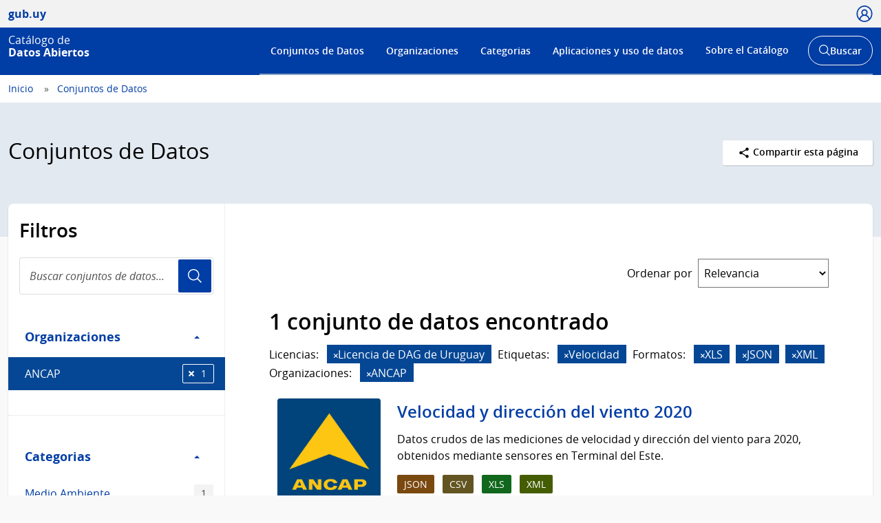

--- FILE ---
content_type: text/html; charset=utf-8
request_url: https://catalogodatos.gub.uy/dataset/?sort=views_recent+desc
body_size: 61203
content:
<!DOCTYPE html>
<!--[if IE 9]> <html lang="es" class="ie9"> <![endif]-->
<!--[if gt IE 8]><!--> <html lang="es"  > <!--<![endif]-->
  <head>
    <meta charset="utf-8" />
      <meta name="csrf_field_name" content="_csrf_token" />
      <meta name="_csrf_token" content="IjE5YmU2Zjc3YmFlMjJlMmFkNmE3YzJmMzgzOWM0ZDhjZGYwMGVjZDYi.aWlh2A.LJaUzr7QjZ9eTgKqBohjDZnBJuA" />

      <meta name="generator" content="ckan 2.10.6" />
      <meta name="viewport" content="width=device-width, initial-scale=1.0">
    <title>Conjuntos de Datos - Catálogo de Datos Abiertos</title>

    
    
    
    
    <link rel="shortcut icon" href="/base/images/ckan.ico" />
    
    <link href="//netdna.bootstrapcdn.com/font-awesome/3.2.1/css/font-awesome.css" rel="stylesheet">

    
        <!-- Google tag (gtag.js) -->
<script async src="https://www.googletagmanager.com/gtag/js?id=G-R4801RQF4Z"></script>
<script>
 window.dataLayer = window.dataLayer || [];
 function gtag(){dataLayer.push(arguments);}

 gtag('set', 'linker', );
 gtag('js', new Date());

  document.addEventListener('DOMContentLoaded', function () {
    let id_rec = document.getElementById('id_rec');
    let form_ext = document.getElementById('form_ext');
    if (id_rec && form_ext) {
     let dat_priv = document.getElementById('dat_priv');
     let org_name = document.getElementById('org_name');
     let dat_name = document.getElementById('dat_name');
     let rec_name = document.getElementById('rec_name');
     let id_org = document.getElementById('id_org');
     let id_dat = document.getElementById('id_dat');
     let res_state = document.getElementById('res_state')
     let res_modified = document.getElementById('res_modified');
     let res_created = document.getElementById('res_created')
     if (org_name && dat_name && rec_name) {
         gtag('config', 'G-R4801RQF4Z', {
             anonymize_ip: true,
             'dataset_privacy': dat_priv.textContent,
             'organization_name': org_name.textContent,
             'organization_id': id_org.textContent,
             'dataset_name': dat_name.textContent,
             'dataset_id': id_dat.textContent,
             'resource_name': rec_name.textContent,
             'resource_id': id_rec.textContent,
             'resource_state': res_state.textContent,
             'modified_res': res_modified.textContent.trim(),
             'created_res': res_created.textContent.trim(),
             'format_ext': form_ext.textContent,
             linker: {
                 domains: []
             }
         });
     }
    } else {
      let dat_priv = document.getElementById('dat_priv');
      let dat_state = document.getElementById('dat_state')
      let org_name = document.getElementById('org_name');
      let dat_name = document.getElementById('dat_name');
      let dat_author = document.getElementById('dat_author');
      let dat_modified = document.getElementById('dat_modified');
      let dat_created = document.getElementById('dat_created');
      let frec_update = document.getElementById('frec_update');
      if (org_name && dat_name) {
          let id_org = document.getElementById('id_org');
          let id_dat = document.getElementById('id_dat');
          gtag('config', 'G-R4801RQF4Z', {
              anonymize_ip: true,
              'dataset_privacy': dat_priv.textContent,
              'dataset_state': dat_state.textContent,
              'organization_name': org_name.textContent,
              'organization_id': id_org.textContent,
              'dataset_name': dat_name.textContent,
              'dataset_id': id_dat.textContent,
              'dataset_author': dat_author.textContent,
              'dataset_modified': dat_modified.textContent.trim(),
              'dataset_created': dat_created.textContent.trim(),
              'freq_update': frec_update.textContent,
              linker: {
                  domains: []
              }
          });
      } else {
          let name_group = document.getElementById('name_group');
          if (name_group) {
              gtag('config', 'G-R4801RQF4Z', {
                  anonymize_ip: true,
                  'name_category': name_group.innerText,
                  linker: {
                      domains: []
                  }
              });
          }
          gtag('config', 'G-R4801RQF4Z', {
             anonymize_ip: true,
             linker: {
                 domains: []
             }
         });
      }
    }
 });

  function descargas(resource_id) {
      console.log(resource_id)
          let resource_name = document.getElementById('name_rec_' + resource_id);
          let res_id = document.getElementById('res_id_' + resource_id);
          let format_ext = document.getElementById('form_ext_' + resource_id);
          if (resource_name && res_id && format_ext) {
              let org_name = document.getElementById('org_name');
              let dat_name = document.getElementById('dat_name');
              let id_org = document.getElementById('id_org');
              let id_dat = document.getElementById('id_dat');
              if (org_name && dat_name && id_org && id_dat) {
                  gtag('event', 'Download', {
                      anonymize_ip: true,
                      'organization_name': org_name.textContent,
                      'organization_id': id_org.textContent,
                      'dataset_name': dat_name.textContent,
                      'dataset_id': id_dat.textContent,
                      'resource_name': resource_name.textContent,
                      'resource_id': res_id.textContent,
                      'format_ext': format_ext.textContent,
                      linker: {
                          domains: []
                      },
                  });
              }
          }
};
</script>
    

    
        <link rel="alternate" type="text/n3" href="https://catalogodatos.gub.uy/catalog.n3"/>
        <link rel="alternate" type="text/turtle" href="https://catalogodatos.gub.uy/catalog.ttl"/>
        <link rel="alternate" type="application/rdf+xml" href="https://catalogodatos.gub.uy/catalog.xml"/>
        <link rel="alternate" type="application/ld+json" href="https://catalogodatos.gub.uy/catalog.jsonld"/>
    

  
    
    
      
      
      
    
    
    

    

  


    
    
      
      
    
    <script src="https://code.jquery.com/jquery-3.5.1.min.js"></script>
    <script src="//cdn.jsdelivr.net/alasql/latest/alasql.min.js"></script>
    <script src="//cdn.jsdelivr.net/npm/bootstrap@4.6.2/dist/js/bootstrap.bundle.min.js"></script>


    
    <link href="/webassets/base/1c87a999_main.css" rel="stylesheet"/>
<link href="/webassets/ckanext-geoview/f197a782_geo-resource-styles.css" rel="stylesheet"/>
<link href="/webassets/ckanext-harvest/c95a0af2_harvest_css.css" rel="stylesheet"/>
<link href="/webassets/ckanext-activity/6ac15be0_activity.css" rel="stylesheet"/>
    <link href="/css/agesic.css" rel="stylesheet">
    <link href="/css/custom-catalogo-2.css" rel="stylesheet">
    <link href="/css/portal-unificado.css" rel="stylesheet">
    <link href="/css/custom.css" rel="stylesheet">
    <link href="/css/custom-estadisticas-20230328.css" rel="stylesheet">
    <link href="/css/d3-geomap.min.css" rel="stylesheet">

  </head>

  
  <body data-site-root="https://catalogodatos.gub.uy/" data-locale-root="https://catalogodatos.gub.uy/" >

    <!--
  
    <div class="visually-hidden-focusable"><a href="#content">Skip to main content</a></div>
  
-->
    


<header class="Header Header--slim Header--catalogo Header--blue">
    <div class="Header-top">
        <div class="Container">
            <div class="Header-site">
                <a href="http://datos.gub.uy/" class="Parent">
                    <span class="Brand Brand--sm">
                        <span class="Brand-text">gub.uy</span>
                    </span>
                </a>
            </div>

                    <div class="Header-login">
                
                    
                        <div class="User user-access">
                          <a href="/user/login" class="js-user is-open" tabindex="0">
                            <span class="u-hideVisually">Usuario</span>
                            <span class="Icon Icon--user--blue"></span>
                          </a>
                        </div>
                        <!--<div class="User-dropdown js-userDropdown">
								<a class="js-user close-dropdown-user is-open">
									<img src="assets/icons/icon-close.svg" width="16" height="16" alt="Ícono cerrar">
								</a>
								<div class="Dropdown-links">
									<h5 class="Dropdown-links-title">Ingresar</h5>
									<a href="?user">Perfil gub.uy</a>
									<a href="?user" class="u-alternativeLink">Área de usuario del Catálogo</a>
								</div>
							</div>
                        </div>-->
                    
                
            </div>
        </div>
    </div>
    <div class="Header-body">
        <div class="Container">
            <div class="Header-logo">
                <!--Logo-->
                <a href="/">
                    <div class="Logo">
                        <div class="Logo-text">
                            <h1 class="Logo-title">
                                <span class="Logo-role">Catálogo de</span>
                                <span>Datos Abiertos</span>
                            </h1>
                        </div>
                    </div>
                </a>
            </div>
            <div class="Header-right">
                <div class="NavSearch-wrapper">
                    <!-- Menú -->
                    <nav class="Nav--flex js-navDropdown show" id="menu">
                    <h2 class="v-h" style="color: #FFFFFF">Menú de navegación</h2>
                        <ul>
                            <li>
                                <!-- Ejemplo de item de menú seleccionado -->
                                <!-- <a href="#" id="item-1" class="Nav-inside">Institucional</a> -->
                                <a href="/dataset/" id="item-1">Conjuntos de Datos</a></li>
                            <li><a href="/organization/" id="item-2">Organizaciones</a></li>
                            <li><a href="/group/" id="item-3">Categorias</a></li>
                            <li><a href="/showcase/" id="item-4">Aplicaciones y uso de datos</a>
                            </li>
                            <li>
                                <a href="#" id="item-5">Sobre el Catálogo</a>
                                <div class="subnav">
                                    <ul>
                                        <li><a href="/about">Acerca de</a></li>
                                        <li><a href="https://www.gub.uy/agencia-gobierno-electronico-sociedad-informacion-conocimiento/comunicacion/publicaciones?field_tipo_de_publicacion_target_id=36&field_tematica_gubuy=366&field_fecha_by_year=All&field_fecha_by_month=All&field_publico_gubuy=All"
                                               target="_blank">Centro de recursos</a></li>
                                        <li><a href="/agesic/portal/estadisticas">Panel de estadísticas</a></li>
                                        <li><a href="https://www.gub.uy/agencia-gobierno-electronico-sociedad-informacion-conocimiento/listado-por-filtro?tipo%5B0%5D=noticias&tematica%5B0%5D=366"
                                               target="_blank">Novedades</a></li>
                                        <li><a href="/agesic/portal/faq">Preguntas frecuentes</a></li>
                                        <li><a href="/agesic/portal/feedback">Ayúdanos a mejorar</a></li>
                                        <li><a href="https://www.gub.uy/terminos-condiciones-uso" target="_blank">Términos de uso</a></li>
                                        <li><a href="https://www.gub.uy/contacto" target="_blank">Contacto</a></li>
                                    </ul>
                                </div>
                            </li>
                        </ul>
                    </nav>
                    <!-- Botón abrir buscador -->
                    <div class="searchButtonWrap-md" id="searchButtonWrap-md">
                        <button class="Button Button--inverse Button--w-icon" aria-label="Abrir buscador y buscar">
                            <svg xmlns="http://www.w3.org/2000/svg" width="20.28" height="20.279"
                                 viewBox="0 0 20.28 20.279">
                                <path fill="#6D6E70"
                                      d="M8.361 16.722C3.75 16.722 0 12.971 0 8.361S3.75 0 8.361 0c4.611 0 8.363 3.75 8.363 8.361s-3.752 8.361-8.363 8.361zm0-15.222C4.578 1.5 1.5 4.578 1.5 8.361s3.078 6.861 6.861 6.861c3.784 0 6.863-3.078 6.863-6.861S12.145 1.5 8.361 1.5z"></path>
                                <path fill="#6D6E70" d="M14.2 13.139l6.08 6.08-1.06 1.06-6.08-6.08z"></path>
                            </svg>
                            <span class="u-hideVisually">Abrir buscador y</span> Buscar
                        </button>
                    </div>
                    <!-- Buscador -->
                    <div class="Header-search">
                        <div class="navButtonWrap-md">
                            <button class="Button Button--primary Button--w-icon" id="navButtonWrap-md"
                                    aria-label="Abrir menú">
                                <svg version="1.1" id="Capa_1" xmlns="http://www.w3.org/2000/svg"
                                     xmlns:xlink="http://www.w3.org/1999/xlink" x="0px" y="0px" viewBox="0 0 20 21"
                                     xml:space="preserve">
										<path d="M0,17.2v-1.7h20v1.7H0z M0,11.3V9.7h20v1.7H0z M0,5.5V3.8h20v1.7H0z"></path>
								</svg>
                                Menú
                            </button>
                        </div>

                        <!-- Cabezal del catálogo muestra el buscador desplegado al entrar -->
                        <div class="search-form" id="search-form">
                            <div class="Search">
                                <form action="/dataset/">
                                    <label for="search" class="u-hideVisually">Buscar en el Catálogo</label>
                                    <input id="search" class="Search-input" type="search" name="q" placeholder="Buscar en el Catálogo">
                                    <button class="Search-button" type="submit">Usuario</button>
                                </form>
                            </div>
                        </div>
                    </div>
                </div>
                <!-- Botónes para llamar al menú/buscador en móvil -->
                <!-- Disparador del menú en móvil -->
                <div class="navButtonWrap u-md-hide">
                    <button class="js-navTrigger Button--w-icon" aria-label="Desplegar menú">
                        <svg fill="#000000" class="menu" height="14" width="14" xmlns="http://www.w3.org/2000/svg"
                             x="0px" y="0px" viewBox="0 0 14 14">
                            <path d="M13.1,7.7H0.9C0.5,7.7,0.2,7.4,0.2,7s0.3-0.8,0.8-0.8h12.1c0.4,0,0.8,0.3,0.8,0.8S13.5,7.7,13.1,7.7z"></path>
                            <path d="M13.1,11.8H0.9c-0.4,0-0.8-0.3-0.8-0.8s0.3-0.8,0.8-0.8h12.1c0.4,0,0.8,0.3,0.8,0.8S13.5,11.8,13.1,11.8z"></path>
                            <path d="M13.1,3.7H0.9C0.5,3.7,0.2,3.4,0.2,3s0.3-0.8,0.8-0.8h12.1c0.4,0,0.8,0.3,0.8,0.8S13.5,3.7,13.1,3.7z"></path>
                        </svg>
                        <svg fill="#000000" class="close" xmlns="http://www.w3.org/2000/svg" x="0px" y="0px"
                             viewBox="0 0 14 14">
                            <path d="M1.9,12.7c-0.2,0-0.3-0.1-0.4-0.2c-0.2-0.2-0.2-0.6,0-0.9L11.6,1.5c0.2-0.2,0.6-0.2,0.9,0c0.2,0.2,0.2,0.6,0,0.9L2.4,12.5 C2.3,12.6,2.1,12.7,1.9,12.7z"></path>
                            <path d="M12,12.6c-0.2,0-0.3-0.1-0.4-0.2l-10-10c-0.2-0.2-0.2-0.6,0-0.9s0.6-0.2,0.9,0l10,10c0.2,0.2,0.2,0.6,0,0.9 C12.3,12.5,12.1,12.6,12,12.6z"></path>
                        </svg>
                        <span><span class="u-hideVisually">Desplegar </span>Menú</span>
                    </button>
                </div>

                <!-- Disparador del buscador en móvil -->
                <div class="searchButtonWrap u-md-hide">
                    <button class="js-searchTrigger Button--w-icon">
		            <span class="search">
			        <span class="u-hideVisually">Abrir buscador</span>
			        <svg fill="#000000" xmlns="http://www.w3.org/2000/svg" x="0px" y="0px" viewBox="0 0 14 14">
				        <path d="M5.9,10.9C3.2,10.9,1,8.7,1,5.9S3.2,1,5.9,1s4.9,2.2,4.9,4.9S8.7,10.9,5.9,10.9z M5.9,1.9c-2.2,0-4.1,1.8-4.1,4.1 S3.7,10,5.9,10C8.2,10,10,8.2,10,5.9S8.2,1.9,5.9,1.9z"></path>
				        <path d="M9.4,8.8l3.6,3.6L12.4,13L8.8,9.4L9.4,8.8z"></path>
			        </svg>
		            </span>
                        <span class="close">
			        <span class="u-hideVisually">Cerrar buscador</span>
			        <svg fill="#000000" xmlns="http://www.w3.org/2000/svg" x="0px" y="0px" viewBox="0 0 14 14">
				    <path d="M1.9,12.7c-0.2,0-0.3-0.1-0.4-0.2c-0.2-0.2-0.2-0.6,0-0.9L11.6,1.5c0.2-0.2,0.6-0.2,0.9,0c0.2,0.2,0.2,0.6,0,0.9L2.4,12.5 C2.3,12.6,2.1,12.7,1.9,12.7z"></path>
				    <path d="M12,12.6c-0.2,0-0.3-0.1-0.4-0.2l-10-10c-0.2-0.2-0.2-0.6,0-0.9s0.6-0.2,0.9,0l10,10c0.2,0.2,0.2,0.6,0,0.9 C12.3,12.5,12.1,12.6,12,12.6z"></path>
			        </svg>
		            </span>
                    </button>
                </div>
            </div>
        </div>
    </div>
</header>
  
    <div class="main">
  <div id="content" class="container-ignored">

    
      <div class="flash-messages">
        
          
        
      </div>
    

    
      
        <div class="Breadcrumb">
          
            <div class="Container">
              <ul>
                <li><a href="/"><span> Inicio </span></a></li>
                
  <li class="active"><a href="/dataset/">Conjuntos de Datos</a></li>

              </ul>
            </div>
          
        </div>
      
    

    
      <div class="Group Group--color1 UN-cabezal">
        <div class="Container">
          <div class="UN-cabezal-header">
            
  <h2 class="Group-title UN-cabezal-title">Conjuntos de Datos</h2>

            

            <div class="Page-actions Dropdown u-right" tabindex="0">
                <div class="Dropdown-trigger Button Button--white Button--small">
                    <span class="Icon Icon--share Icon--small"></span> Compartir esta página
                </div>

                <div class="Dropdown-menu">
                    <div class="List">
                        <a href="https://www.facebook.com/sharer.php?u=https://catalogodatos.gub.uy/dataset/?sort=views_recent+desc" class="List-item">Facebook</a>
                        <a href="https://twitter.com/share?url=https://catalogodatos.gub.uy/dataset/?sort=views_recent+desc" class="List-item">Twitter</a>
                        <a href="https://www.google.com/" class="List-item">Google +</a>
                    </div>
                </div>
            </div>

          </div>
        </div>
      </div>
    

    <div id="contenido" class="u-main UN-contenido">
      <div class="Container">
        <div class="Page Page--hasNav">
          <div class="Grid Grid--noGutter">
            
              
              

              
                <div class="Grid-item u-md-size1of4">
                  
    





<div class="filters">
  <h3 class="u-p2 u-pt3 u-mb0">Filtros</h3>
    <div class="Search u-m2 u-mt1">
        <form id="dataset-search-form-filter" class="search-form no-bottom-border"
      method="get" data-module="select-switch">
            <label for="search-filter" class="u-hideVisually">Buscar conjuntos de datos...</label>
            <input id="search-filter" class="Search-input" aria-label="Buscar conjuntos de datos..." type="search" name="q" value="" autocomplete="off" placeholder="Buscar conjuntos de datos..." required pattern="[a-zA-Z0-9Á-ü .+-_,]+">
            <button class="Search-button">Usuario</button>
        </form>
    </div>
  <a class="close no-text hide-filters"><i class="fa fa-times-circle"></i><span class="text">close</span></a>
</div>

    <div class="filters">
      <div>
      
        

    
    
	
	    
      
        <div class="Page-nav">
		<section class="module module-narrow module-shallow">
        <h3 class="v-h">Filtro Organizaciones</h3>
          
            
          <a class="Page-navTitle" role="button" data-toggle="collapse" href="#collapseOrganizaciones" aria-expanded="true" aria-controls="collapseOrganizaciones">
            Organizaciones
            <span class="u-right caret"></span>
          </a>
          
          
			
            
              <div class="collapse in bootstrap-collapse" role="region" id="collapseOrganizaciones" aria-label="Organizaciones">
                <ul class="Page-navFilters">
                  
                    
                    
                    
                    
                      <li class="">
                        <a href="/dataset/?sort=views_recent+desc&amp;organization=mides" title="">
                            MIDES
                          <span class="Tags-item">1875</span>
                        </a>
                      </li>
                  
                    
                    
                    
                    
                      <li class="">
                        <a href="/dataset/?sort=views_recent+desc&amp;organization=intendencia-montevideo" title="">
                            Intendencia de Montevideo
                          <span class="Tags-item">154</span>
                        </a>
                      </li>
                  
                    
                    
                    
                    
                      <li class="">
                        <a href="/dataset/?sort=views_recent+desc&amp;organization=ancap" title="">
                            ANCAP
                          <span class="Tags-item">60</span>
                        </a>
                      </li>
                  
                    
                    
                    
                    
                      <li class="">
                        <a href="/dataset/?sort=views_recent+desc&amp;organization=correo" title="">
                            Correo Uruguayo
                          <span class="Tags-item">43</span>
                        </a>
                      </li>
                  
                    
                    
                    
                    
                      <li class="">
                        <a href="/dataset/?sort=views_recent+desc&amp;organization=agesic" title="">
                            AGESIC
                          <span class="Tags-item">26</span>
                        </a>
                      </li>
                  
                </ul>
              </div>

              <p class="module-footer">
                
                
                    <a href="/dataset/?sort=views_recent+desc&amp;_organization_limit=0">Mostrar Más Organizaciones</a>
                  
                
              </p>
            
            
          
		</section>
        </div>
      
	
    

      
        

    
    
	
	    
      
        <div class="Page-nav">
		<section class="module module-narrow module-shallow">
        <h3 class="v-h">Filtro Categorias</h3>
          
            
          <a class="Page-navTitle" role="button" data-toggle="collapse" href="#collapseCategorias" aria-expanded="true" aria-controls="collapseCategorias">
            Categorias
            <span class="u-right caret"></span>
          </a>
          
          
			
            
              <div class="collapse in bootstrap-collapse" role="region" id="collapseCategorias" aria-label="Categorias">
                <ul class="Page-navFilters">
                  
                    
                    
                    
                    
                      <li class="">
                        <a href="/dataset/?sort=views_recent+desc&amp;groups=estadisticos" title="">
                            Estadísticas
                          <span class="Tags-item">487</span>
                        </a>
                      </li>
                  
                    
                    
                    
                    
                      <li class="">
                        <a href="/dataset/?sort=views_recent+desc&amp;groups=transparencia" title="">
                            Transparencia
                          <span class="Tags-item">369</span>
                        </a>
                      </li>
                  
                    
                    
                    
                    
                      <li class="">
                        <a href="/dataset/?sort=views_recent+desc&amp;groups=educacion" title="">
                            Educación
                          <span class="Tags-item">332</span>
                        </a>
                      </li>
                  
                    
                    
                    
                    
                      <li class="">
                        <a href="/dataset/?sort=views_recent+desc&amp;groups=salud" title="">
                            Salud
                          <span class="Tags-item">275</span>
                        </a>
                      </li>
                  
                    
                    
                    
                    
                      <li class="">
                        <a href="/dataset/?sort=views_recent+desc&amp;groups=contexto-sociodemografico" title="">
                            Soc.Demográfico
                          <span class="Tags-item">264</span>
                        </a>
                      </li>
                  
                </ul>
              </div>

              <p class="module-footer">
                
                
                    <a href="/dataset/?sort=views_recent+desc&amp;_groups_limit=0">Mostrar Más Categorias</a>
                  
                
              </p>
            
            
          
		</section>
        </div>
      
	
    

      
        

    
    
	
	    
      
        <div class="Page-nav">
		<section class="module module-narrow module-shallow">
        <h3 class="v-h">Filtro Etiquetas</h3>
          
            
          <a class="Page-navTitle" role="button" data-toggle="collapse" href="#collapseEtiquetas" aria-expanded="true" aria-controls="collapseEtiquetas">
            Etiquetas
            <span class="u-right caret"></span>
          </a>
          
          
			
            
              <div class="collapse in bootstrap-collapse" role="region" id="collapseEtiquetas" aria-label="Etiquetas">
                <ul class="Page-navFilters">
                  
                    
                    
                    
                    
                      <li class="">
                        <a href="/dataset/?sort=views_recent+desc&amp;tags=Encuesta+Nacional+de+Juventud" title="Encuesta Nacional de Juventud">
                            Encuesta Nacional...
                          <span class="Tags-item">351</span>
                        </a>
                      </li>
                  
                    
                    
                    
                    
                      <li class="">
                        <a href="/dataset/?sort=views_recent+desc&amp;tags=Contexto+sociodemogr%C3%A1fico" title="">
                            Contexto sociodemográfico
                          <span class="Tags-item">204</span>
                        </a>
                      </li>
                  
                    
                    
                    
                    
                      <li class="">
                        <a href="/dataset/?sort=views_recent+desc&amp;tags=Educaci%C3%B3n" title="">
                            Educación
                          <span class="Tags-item">199</span>
                        </a>
                      </li>
                  
                    
                    
                    
                    
                      <li class="">
                        <a href="/dataset/?sort=views_recent+desc&amp;tags=Salud" title="">
                            Salud
                          <span class="Tags-item">171</span>
                        </a>
                      </li>
                  
                    
                    
                    
                    
                      <li class="">
                        <a href="/dataset/?sort=views_recent+desc&amp;tags=Mercado+Laboral" title="">
                            Mercado Laboral
                          <span class="Tags-item">167</span>
                        </a>
                      </li>
                  
                </ul>
              </div>

              <p class="module-footer">
                
                
                    <a href="/dataset/?sort=views_recent+desc&amp;_tags_limit=0">Mostrar Más Etiquetas</a>
                  
                
              </p>
            
            
          
		</section>
        </div>
      
	
    

      
        

    
    
	
	    
      
        <div class="Page-nav">
		<section class="module module-narrow module-shallow">
        <h3 class="v-h">Filtro Formatos</h3>
          
            
          <a class="Page-navTitle" role="button" data-toggle="collapse" href="#collapseFormatos" aria-expanded="true" aria-controls="collapseFormatos">
            Formatos
            <span class="u-right caret"></span>
          </a>
          
          
			
            
              <div class="collapse in bootstrap-collapse" role="region" id="collapseFormatos" aria-label="Formatos">
                <ul class="Page-navFilters">
                  
                    
                    
                    
                    
                      <li class="">
                        <a href="/dataset/?sort=views_recent+desc&amp;res_format=CSV" title="">
                            CSV
                          <span class="Tags-item">2479</span>
                        </a>
                      </li>
                  
                    
                    
                    
                    
                      <li class="">
                        <a href="/dataset/?sort=views_recent+desc&amp;res_format=JSON" title="">
                            JSON
                          <span class="Tags-item">2231</span>
                        </a>
                      </li>
                  
                    
                    
                    
                    
                      <li class="">
                        <a href="/dataset/?sort=views_recent+desc&amp;res_format=XML" title="">
                            XML
                          <span class="Tags-item">2181</span>
                        </a>
                      </li>
                  
                    
                    
                    
                    
                      <li class="">
                        <a href="/dataset/?sort=views_recent+desc&amp;res_format=XLSX" title="">
                            XLSX
                          <span class="Tags-item">2122</span>
                        </a>
                      </li>
                  
                    
                    
                    
                    
                      <li class="">
                        <a href="/dataset/?sort=views_recent+desc&amp;res_format=TXT" title="">
                            TXT
                          <span class="Tags-item">103</span>
                        </a>
                      </li>
                  
                </ul>
              </div>

              <p class="module-footer">
                
                
                    <a href="/dataset/?sort=views_recent+desc&amp;_res_format_limit=0">Mostrar Más Formatos</a>
                  
                
              </p>
            
            
          
		</section>
        </div>
      
	
    

      
        

    
    
	
	    
      
        <div class="Page-nav">
		<section class="module module-narrow module-shallow">
        <h3 class="v-h">Filtro Licencias</h3>
          
            
          <a class="Page-navTitle" role="button" data-toggle="collapse" href="#collapseLicencias" aria-expanded="true" aria-controls="collapseLicencias">
            Licencias
            <span class="u-right caret"></span>
          </a>
          
          
			
            
              <div class="collapse in bootstrap-collapse" role="region" id="collapseLicencias" aria-label="Licencias">
                <ul class="Page-navFilters">
                  
                    
                    
                    
                    
                      <li class="">
                        <a href="/dataset/?sort=views_recent+desc&amp;license_id=odc-uy" title="">
                            Licencia de DAG de Uruguay
                          <span class="Tags-item">2578</span>
                        </a>
                      </li>
                  
                    
                    
                    
                    
                      <li class="">
                        <a href="/dataset/?sort=views_recent+desc&amp;license_id=CC0-1.0" title="">
                            CC0 1.0
                          <span class="Tags-item">14</span>
                        </a>
                      </li>
                  
                    
                    
                    
                    
                      <li class="">
                        <a href="/dataset/?sort=views_recent+desc&amp;license_id=CC-BY-4.0" title="Creative Commons Atribución 4.0">
                            Creative Commons...
                          <span class="Tags-item">12</span>
                        </a>
                      </li>
                  
                    
                    
                    
                    
                      <li class="">
                        <a href="/dataset/?sort=views_recent+desc&amp;license_id=notspecified" title="">
                            Licencia No Especificada
                          <span class="Tags-item">2</span>
                        </a>
                      </li>
                  
                    
                    
                    
                    
                      <li class="">
                        <a href="/dataset/?sort=views_recent+desc&amp;license_id=CC-BY-SA-4.0" title="Creative Commons Atribución Compartir-Igual 4.0">
                            Creative Commons...
                          <span class="Tags-item">1</span>
                        </a>
                      </li>
                  
                </ul>
              </div>

              <p class="module-footer">
                
                
                    <a href="/dataset/?sort=views_recent+desc&amp;_license_id_limit=0">Mostrar Más Licencias</a>
                  
                
              </p>
            
            
          
		</section>
        </div>
      
	
    

      
      </div>
      <a class="close no-text hide-filters"><i class="fa fa-times-circle"></i><span class="text">close</span></a>
    </div>

                </div>
              

              
                <div class="Grid-item u-md-size3of4" role="main">
                  <div class="Page-body">
                    
  <section class="module">
    <div class="module-content">
      
        
      
      
        
        
        







<form id="dataset-search-form" class="search-form" method="get" data-module="select-switch">

  
      <div style="display: none">
        <div class="input-group search-input-group">
          <input aria-label="Buscar en el Catálogo" id="field-giant-search" type="text" class="form-control input-lg" name="q" value="" autocomplete="off" placeholder="Buscar en el Catálogo">
        </div>
      </div>
    

  
    
  

  
    
      <div class="Page-info">
        <div class="Bar">
          <div class="Bar-cell u-textRight">
            <label for="field-order-by" class="u-mb0 u-mr1 sort_by_order_filter">Ordenar por</label>
          </div>
          <div class="Bar-cell Bar-cell-with">
            <select id="field-order-by" name="sort" class="Form-select">
              
                
                  <option value="score desc, metadata_modified desc">Relevancia</option>
                
              
                
                  <option value="title_string asc">Nombre Ascendente</option>
                
              
                
                  <option value="title_string desc">Nombre Descendente</option>
                
              
                
                  <option value="metadata_modified desc">Última modificación</option>
                
              
                
                  <option value="views_recent desc" selected="selected">Popular</option>
                
              
            </select>
          </div>
        </div>
      </div>
    
  

  
    <!-- input accesible (oculto visualmente, pero cumple con WCAG) -->
    <input type="submit" value="title" class="u-hideVisually">
    
      <h2>

  
  
  
  

2.630 conjuntos de datos encontrados</h2>
    
  

  
    
      <div class="Tags u-mb3">
        
      </div>
      <a class="show-filters btn btn-default">Filtrar Resultados</a>
    
  

</form>




      
      
        <div>
    <div class="list_order_popular">
        <ul class="List List--media">
            
                
                    




  <li class="dataset-item">
    
    <div class="Media-image">
        
        
            
                <img class="images-item" src="/uploads/group/20141202-183106.657696Logo-DNC-color"
                     alt="Dirección Nacional de Catastro">
            
            <br/>
        
    </div>
    <div class="Media-body">
        <div class="dataset-content">
            
                <h3 class="dataset-heading">
                    
                        
                    
                    
                        <a href="/dataset/direccion-nacional-de-catastro-shapes-del-parcelario-rural-y-urbano">Shapes del parcelario rural y urbano</a>
                    
                    
                        
                        
                    
                </h3>
            
            
                
          
            <div>Archivos shape para descargar de los parcelarios catastrales del Uruguay.</div>
          
        
            
            
                <div class="Tags u-mb1">
                    
                        
                            <a href="/dataset/direccion-nacional-de-catastro-shapes-del-parcelario-rural-y-urbano"
                               class="Tags-item Tags-item--shp"
                               data-format="shp">SHP</a>
                        
                    
                </div>
            
            <p class="last_update">
                <strong>Última actualización:</strong> 
<span class="automatic-local-datetime" data-datetime="2026-01-09T14:31:14-0300">
    enero 9, 2026, 14:31 (-0300)
</span>
            </p>
            <p class="organization"><strong>Publicador:</strong> <a
                    href="/organization/direccion-nacional-de-catastro">
                Dirección Nacional de Catastro</a>
            <p class="group">
                <strong>Categorias:</strong> 

    
        
            <a href="/group/geograficos">Geográficos</a>
        
        
    

            </p>
            <p class="tags">
                <strong>Etiquetas:</strong> 

    
        
            <a href="/dataset/?tags=Catastro">Catastro</a>
        
        
            ,
        
    
        
            <a href="/dataset/?tags=Parcelario">Parcelario</a>
        
        
    
</p>
        </div>
    </div>

  </li>

                
                    




  <li class="dataset-item">
    
    <div class="Media-image">
        
        
            
                <img class="images-item" src="/uploads/group/20141202-183106.657696Logo-DNC-color"
                     alt="Dirección Nacional de Catastro">
            
            <br/>
        
    </div>
    <div class="Media-body">
        <div class="dataset-content">
            
                <h3 class="dataset-heading">
                    
                        
                    
                    
                        <a href="/dataset/direccion-nacional-de-catastro-padrones-urbanos-y-rurales">Padrones urbanos y rurales</a>
                    
                    
                        
                        
                    
                </h3>
            
            
                
          
            <div>Datos alfanuméricos relevantes de padrones urbanos y rurales de todo el país.</div>
          
        
            
            
                <div class="Tags u-mb1">
                    
                        
                            <a href="/dataset/direccion-nacional-de-catastro-padrones-urbanos-y-rurales"
                               class="Tags-item Tags-item--rar"
                               data-format="rar">RAR</a>
                        
                            <a href="/dataset/direccion-nacional-de-catastro-padrones-urbanos-y-rurales"
                               class="Tags-item Tags-item--pdf"
                               data-format="pdf">PDF</a>
                        
                            <a href="/dataset/direccion-nacional-de-catastro-padrones-urbanos-y-rurales"
                               class="Tags-item Tags-item--csv"
                               data-format="csv">CSV</a>
                        
                            <a href="/dataset/direccion-nacional-de-catastro-padrones-urbanos-y-rurales"
                               class="Tags-item Tags-item--zip"
                               data-format="zip">ZIP</a>
                        
                            <a href="/dataset/direccion-nacional-de-catastro-padrones-urbanos-y-rurales"
                               class="Tags-item Tags-item--odt"
                               data-format="odt">ODT</a>
                        
                            <a href="/dataset/direccion-nacional-de-catastro-padrones-urbanos-y-rurales"
                               class="Tags-item Tags-item--csv zip"
                               data-format="csv zip">csv zip</a>
                        
                            <a href="/dataset/direccion-nacional-de-catastro-padrones-urbanos-y-rurales"
                               class="Tags-item Tags-item--zip csv"
                               data-format="zip csv">zip csv</a>
                        
                    
                </div>
            
            <p class="last_update">
                <strong>Última actualización:</strong> 
<span class="automatic-local-datetime" data-datetime="2026-01-14T12:02:08-0300">
    enero 14, 2026, 12:02 (-0300)
</span>
            </p>
            <p class="organization"><strong>Publicador:</strong> <a
                    href="/organization/direccion-nacional-de-catastro">
                Dirección Nacional de Catastro</a>
            <p class="group">
                <strong>Categorias:</strong> 

    
        
            <a href="/group/geograficos">Geográficos</a>
        
        
    

            </p>
            <p class="tags">
                <strong>Etiquetas:</strong> 

    
        
            <a href="/dataset/?tags=Catastro">Catastro</a>
        
        
            ,
        
    
        
            <a href="/dataset/?tags=Geogr%C3%A1ficos">Geográficos</a>
        
        
            ,
        
    
        
            <a href="/dataset/?tags=Padrones+urbanos+y+rurales">Padrones urbanos y rurales</a>
        
        
    
</p>
        </div>
    </div>

  </li>

                
                    




  <li class="dataset-item">
    
    <div class="Media-image">
        
        
            
                <img class="images-item" src="/uploads/group/2025-11-18-172901.336659LOGOPRESI-Color.png"
                     alt="ARCE">
            
            <br/>
        
    </div>
    <div class="Media-body">
        <div class="dataset-content">
            
                <h3 class="dataset-heading">
                    
                        
                    
                    
                        <a href="/dataset/arce-registro-unico-de-proveedores-del-estado-rupe-2025">Registro Unico de Proveedores del Estado (RUPE) - 2025</a>
                    
                    
                        
                        
                    
                </h3>
            
            
                
          
            <div>Este conjunto cuenta con los datos extraídos del Registro Único de Proveedores del Estado (RUPE). Por cada proveedor registrado, se informa: país, identificación, denominación...</div>
          
        
            
            
                <div class="Tags u-mb1">
                    
                        
                            <a href="/dataset/arce-registro-unico-de-proveedores-del-estado-rupe-2025"
                               class="Tags-item Tags-item--xlsx"
                               data-format="xlsx">XLSX</a>
                        
                            <a href="/dataset/arce-registro-unico-de-proveedores-del-estado-rupe-2025"
                               class="Tags-item Tags-item--csv"
                               data-format="csv">CSV</a>
                        
                    
                </div>
            
            <p class="last_update">
                <strong>Última actualización:</strong> 
<span class="automatic-local-datetime" data-datetime="2025-12-01T11:28:56-0300">
    diciembre 1, 2025, 11:28 (-0300)
</span>
            </p>
            <p class="organization"><strong>Publicador:</strong> <a
                    href="/organization/acce">
                ARCE</a>
            <p class="group">
                <strong>Categorias:</strong> 

    
        
            <a href="/group/transparencia">Transparencia</a>
        
        
    

            </p>
            <p class="tags">
                <strong>Etiquetas:</strong> 

    
        
            <a href="/dataset/?tags=Compras+P%C3%BAblicas">Compras Públicas</a>
        
        
            ,
        
    
        
            <a href="/dataset/?tags=Compras+estatales">Compras estatales</a>
        
        
            ,
        
    
        
            <a href="/dataset/?tags=Proveedores">Proveedores</a>
        
        
            ,
        
    
        
            <a href="/dataset/?tags=RUPE">RUPE</a>
        
        
    
</p>
        </div>
    </div>

  </li>

                
                    




  <li class="dataset-item">
    
    <div class="Media-image">
        
        
            
                <img class="images-item" src="/uploads/group/20141202-183106.657696Logo-DNC-color"
                     alt="Dirección Nacional de Catastro">
            
            <br/>
        
    </div>
    <div class="Media-body">
        <div class="dataset-content">
            
                <h3 class="dataset-heading">
                    
                        
                    
                    
                        <a href="/dataset/direccion-nacional-de-catastro-dxf-del-parcelario-urbano-y-rural">DXF del parcelario urbano y rural</a>
                    
                    
                        
                        
                    
                </h3>
            
            
                
          
            <div>Archivos de intercambio DXF para descargar de los parcelarios catastrales del Uruguay. Parcelarios Urbanos y Rurales de todos los padrones del país.</div>
          
        
            
            
                <div class="Tags u-mb1">
                    
                        
                            <a href="/dataset/direccion-nacional-de-catastro-dxf-del-parcelario-urbano-y-rural"
                               class="Tags-item Tags-item--dxf"
                               data-format="dxf">DXF</a>
                        
                    
                </div>
            
            <p class="last_update">
                <strong>Última actualización:</strong> 
<span class="automatic-local-datetime" data-datetime="2026-01-09T14:38:11-0300">
    enero 9, 2026, 14:38 (-0300)
</span>
            </p>
            <p class="organization"><strong>Publicador:</strong> <a
                    href="/organization/direccion-nacional-de-catastro">
                Dirección Nacional de Catastro</a>
            <p class="group">
                <strong>Categorias:</strong> 

    
        
            <a href="/group/geograficos">Geográficos</a>
        
        
    

            </p>
            <p class="tags">
                <strong>Etiquetas:</strong> 

    
        
            <a href="/dataset/?tags=Cartograf%C3%ADa">Cartografía</a>
        
        
            ,
        
    
        
            <a href="/dataset/?tags=Parcelario">Parcelario</a>
        
        
    
</p>
        </div>
    </div>

  </li>

                
                    




  <li class="dataset-item">
    
    <div class="Media-image">
        
        
            
                <img class="images-item" src="/uploads/group/2017-12-20-175842.682336LogoINCblanco.JPG"
                     alt="Instituto Nacional de Colonización">
            
            <br/>
        
    </div>
    <div class="Media-body">
        <div class="dataset-content">
            
                <h3 class="dataset-heading">
                    
                        
                    
                    
                        <a href="/dataset/instituto-nacional-de-colonizacion-ofrecimientos-de-tierra">Ofrecimientos de tierra</a>
                    
                    
                        
                        
                    
                </h3>
            
            
                
          
            <div>Se publican los ofrecimientos de tierra recibidos por el Instituto Nacional de Colonización, registrados en el Sistema de Gestión y Desarrollo de Colonias.</div>
          
        
            
            
                <div class="Tags u-mb1">
                    
                        
                            <a href="/dataset/instituto-nacional-de-colonizacion-ofrecimientos-de-tierra"
                               class="Tags-item Tags-item--json"
                               data-format="json">JSON</a>
                        
                            <a href="/dataset/instituto-nacional-de-colonizacion-ofrecimientos-de-tierra"
                               class="Tags-item Tags-item--csv"
                               data-format="csv">CSV</a>
                        
                            <a href="/dataset/instituto-nacional-de-colonizacion-ofrecimientos-de-tierra"
                               class="Tags-item Tags-item--ods"
                               data-format="ods">ODS</a>
                        
                    
                </div>
            
            <p class="last_update">
                <strong>Última actualización:</strong> 
<span class="automatic-local-datetime" data-datetime="2026-01-08T12:34:33-0300">
    enero 8, 2026, 12:34 (-0300)
</span>
            </p>
            <p class="organization"><strong>Publicador:</strong> <a
                    href="/organization/instituto-nacional-de-colonizacion">
                Instituto Nacional de Colonización</a>
            <p class="group">
                <strong>Categorias:</strong> 

    
        
            <a href="/group/economia">Economía</a>
        
        
    

            </p>
            <p class="tags">
                <strong>Etiquetas:</strong> 

    
        
            <a href="/dataset/?tags=compras+estatales">compras estatales</a>
        
        
            ,
        
    
        
            <a href="/dataset/?tags=tierras">tierras</a>
        
        
            ,
        
    
        
            <a href="/dataset/?tags=transparencia">transparencia</a>
        
        
    
</p>
        </div>
    </div>

  </li>

                
            
        </ul>
    </div>
</div>
      
    </div>

    
      <div class="pagination-wrapper">
  <ul class="pagination justify-content-center"> <li class="page-item active">
  <a class="page-link" href="/dataset/?sort=views_recent+desc&amp;page=1">1</a>
</li> <li class="page-item">
  <a class="page-link" href="/dataset/?sort=views_recent+desc&amp;page=2">2</a>
</li> <li class="page-item">
  <a class="page-link" href="/dataset/?sort=views_recent+desc&amp;page=3">3</a>
</li> <li class="disabled">
  <a href="#">...</a>
</li> <li class="page-item">
  <a class="page-link" href="/dataset/?sort=views_recent+desc&amp;page=526">526</a>
</li> <li class="page-item">
  <a class="page-link" href="/dataset/?sort=views_recent+desc&amp;page=2">»</a>
</li></ul>
</div>
    
  </section>

                  </div>
                </div>
              

            
          </div>
        </div>
      </div>
    </div>
  </div>
  </div>
  
    <footer>
    <figure>
        <div class="Feedback">
            <div class="Container">
                <div class="u-cfx">
                    <div class="Feedback-error">
                        <span>Si encontraste algún error en este sitio:</span>
                        <a href="/agesic/portal/feedback" class="u-ml0">ayúdanos a mejorarlo</a>
                    </div>
                </div>
            </div>
        </div>
    </figure>
    <div class="Footer Footer--minisitio Footer--catalogo">
        <h2 class="u-hideVisually" data-element-id="headingsMap-11" data-headingsmap-highlight="true">Pie de página</h2>
        <div class="Footer-body">
            <div class="Container">
                <div class="Grid">
                    <div class="Grid-item u-md-size1of3">
                        <div class="Footer-info u-md-pr3">
                            <h3 class="Footer-title">Catálogo de Datos Abiertos</h3>
                            <address>
                                <p><span>Dirección:</span> Liniers 1324 piso 4</p>
                                <p><span>Teléfono:</span> (+598) 2901 2929</p>
                                <p><span>Horario de atención:</span><br>Lunes a viernes de 9:30 a 17:30 hs.</p>
                                <p><span>Correo electrónico:</span> datosabiertos@agesic.gub.uy</p>
                                <p><a>Contacto</a></p>
                            </address>
                            <div class="Footer-social">
							<ul>
								<li><a href="https://web.facebook.com/agesic.uy"><span class="Icon Icon--facebook"></span><span class="u-hideVisually">Facebook</span></a></li>
								<li><a href="https://twitter.com/agesic"><span class="Icon Icon--twitter"></span><span class="u-hideVisually">Twitter</span></a></li>
								<li><a href="https://www.youtube.com/user/AGESIC"><span class="Icon Icon--youtube"></span><span class="u-hideVisually">YouTube</span></a></li>
							</ul>
						</div>
                        </div>
                    </div>
                    <div class="Grid-item u-md-size2of3">
                        <div class="Grid">
                            <div class="Grid-item u-md-size1of3">
                                <div class="Footer-list"></div>
                            </div>
                            <div class="Grid-item u-md-size1of3">
                                <div class="Footer-list u-md-pl3">
                                    <h3>Sobre el Catálogo</h3>
                                    <ul class="u-bullet">
                                        <li><a href="/about">Acerca de</a></li>
                                        <li><a href="https://www.gub.uy/agencia-gobierno-electronico-sociedad-informacion-conocimiento/comunicacion/publicaciones?field_tipo_de_publicacion_target_id=36&field_tematica_gubuy=366&field_fecha_by_year=All&field_fecha_by_month=All&field_publico_gubuy=All" target="_blank">Centro de recursos</a></li>
                                        <li><a href="/agesic/portal/feedback">Ayúdanos a mejorar</a></li>
                                        <li><a href="/terminos-catalogodatos.pdf">Términos de uso</a></li>
                                        
                                        <li><a href="https://www.gub.uy/contacto">Contacto</a></li>
                                    </ul>
                                </div>
                            </div>
                            <div class="Grid-item u-md-size1of3">
                                <div class="Footer-list">
                                    <h3>Acceso por perfiles</h3>
                                    <ul class="u-bullet">
                                        <li><li class="active"><a href="/dataset/">Conjuntos de Datos</a></li>
                                        <li><li><a href="/organization/">Organizaciones</a></li>
                                        <li><li><a href="/group/">Categorias</a></li>
                                        <li><li><a href="/showcase">Aplicaciones</a></li>
                                    </ul>
                                </div>
                            </div>
                        </div>

                        <div class="Footer-logos">
                            <div class="Footer-logo">
                                <a href="https://agesic.gub.uy">
                                    <img src="/images/logo-agesic-blanco.png" alt="Agesic">
                                </a>
                            </div>
                        </div>
                    </div>
                </div>
            </div>
    </div>
        <div class="Footer-bottom">
                <div class="Container">
                    <div class="Footer-logo u-inlineBlock">
				<a href="./">
					<span class="Brand Brand--white Brand--sm">
						<span class="Brand-text">gub.uy</span>
					</span>
				</a>
			    </div>
                <div class="Footer-links">
                    <ul>
                        <li>Sitio oficial de la República Oriental del Uruguay</li>
                        <li><a href="#">Mapa del Sitio</a></li>
                        <li>
                            <a href="/terminos-catalogodatos.pdf" target="_blank">Términos de uso</a>
                        </li>
                        <li><a href="https://www.gub.uy/politica-de-privacidad" target="_blank">Política de
                            privacidad</a>
                        </li>
                        <li><a href="/agesic/portal/accesibilidad">Declaración de accesibilidad</a></li>
                    </ul>
                </div>
            </div>
        </div>
    </div>
    
    
</footer>

  
  
  
  
  
  
    
  
  
    
    
    
        
        
        <div class="js-hide" data-module="google-analytics"
             data-module-googleanalytics_resource_prefix="/downloads/">
        </div>
    



  

      

    
    
    <link href="/webassets/vendor/f3b8236b_select2.css" rel="stylesheet"/>
<link href="/webassets/vendor/d05bf0e7_fontawesome.css" rel="stylesheet"/>
    <script src="/webassets/vendor/8c3c143a_jquery.js" type="text/javascript"></script>
<script src="/webassets/vendor/9cf42cfd_vendor.js" type="text/javascript"></script>
<script src="/webassets/vendor/6d1ad7e6_bootstrap.js" type="text/javascript"></script>
<script src="/webassets/base/6fddaa3f_main.js" type="text/javascript"></script>
<script src="/webassets/agesic/67bdeccb_custom.js" type="text/javascript"></script>
<script src="/webassets/agesic/05808ca5_portal_unificado.js" type="text/javascript"></script>
<script src="/webassets/base/0d750fad_ckan.js" type="text/javascript"></script>
<script src="/webassets/base/cd2c0272_tracking.js" type="text/javascript"></script>
<script src="/webassets/ckanext-googleanalytics/event_tracking.js?71ae8997" type="text/javascript"></script>
<script src="/webassets/activity/0fdb5ee0_activity.js" type="text/javascript"></script>
  </body>
</html>